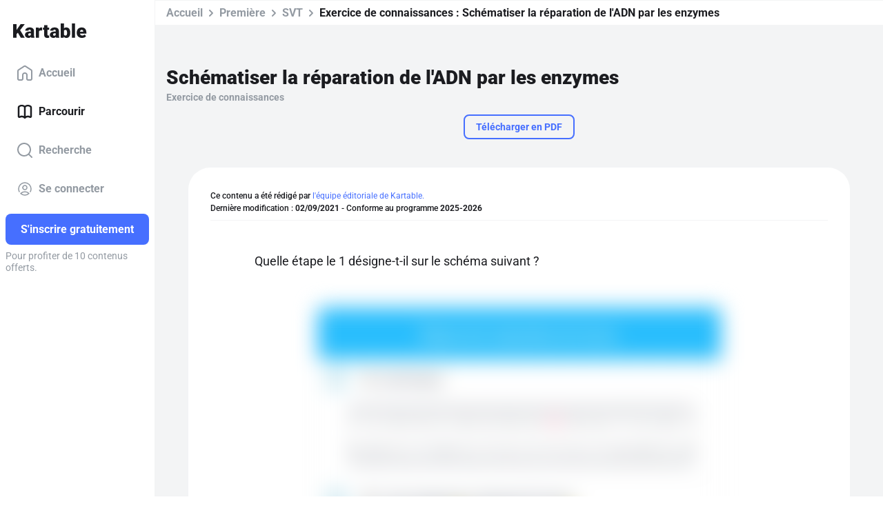

--- FILE ---
content_type: application/javascript; charset=UTF-8
request_url: https://www.kartable.fr/chunk-WFYV7SW2.js
body_size: 1794
content:
import{a as h}from"./chunk-PUGKERKS.js";import{e as d}from"./chunk-LD5IAG6V.js";import{r as c,y as m}from"./chunk-LXOOID63.js";import{Fc as l,L as s,O as i,wc as u}from"./chunk-625ZUEHF.js";import{g as a}from"./chunk-IBR53GJH.js";var C=(()=>{class o{static{this.UNLOCK_KARTABLEDOCUMENT_AMOUNT=1}constructor(e,t,n,r){this.http=e,this.apiRouteGenerator=t,this.walletService=n,this.logger=r}invalidateCache(){this.unlockedKartableDocumentIdsPromise=null}getUnlockedKartableDocumentIds(){return this.unlockedKartableDocumentIdsPromise||(this.unlockedKartableDocumentIdsPromise=this.http.request("get",this.apiRouteGenerator.generate("get_unlocked_kartabledocument_ids")).then(e=>e.unlockedKartableDocumentIds)),this.unlockedKartableDocumentIdsPromise}isKartableDocumentUnlocked(e,t){return t.premium?Promise.resolve(!0):this.getUnlockedKartableDocumentIds().then(n=>n.indexOf(e)!==-1)}unlockContent(e,t){return a(this,null,function*(){let n=e instanceof d?e:null,r={unlocked:!1,rubyAmount:0,walletContent:t};if(n&&t.rubyCount<o.UNLOCK_KARTABLEDOCUMENT_AMOUNT)return Promise.resolve(r);try{n&&(r.rubyAmount=o.UNLOCK_KARTABLEDOCUMENT_AMOUNT,yield this.unlockKartableDocument(n)),r.walletContent.rubyCount-=r.rubyAmount,r.unlocked=!0,this.walletService.updateWallet(r.walletContent)}catch{}return r})}unlockKartableDocument(e){return this.http.request("post",this.apiRouteGenerator.generate("unlock_kartabledocument"),{kartableDocumentId:e.id}).then(()=>{this.unlockedKartableDocumentIdsPromise=this.getUnlockedKartableDocumentIds().then(t=>(t.push(e.id),t))}).catch(t=>{throw t instanceof u&&this.logger.info("unlockKartableDocument failed",t.status,t.message),t})}static{this.\u0275fac=function(t){return new(t||o)(i(m),i(c),i(h),i(l))}}static{this.\u0275prov=s({token:o,factory:o.\u0275fac,providedIn:"root"})}}return o})();export{C as a};
/**i18n:1daf2cef155dd388d5e5b8a444dc780f118e0ec573c77b9e4eca586aade84a45*/
